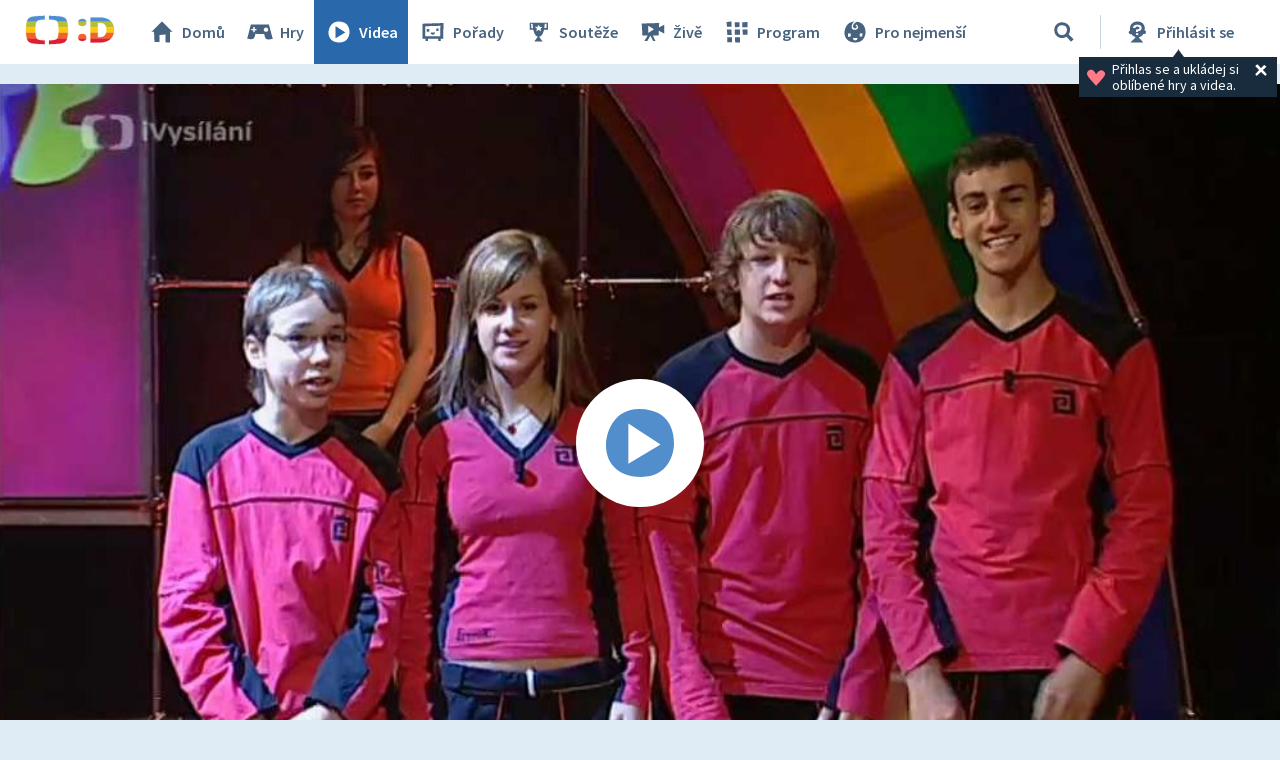

--- FILE ---
content_type: text/plain; charset=utf-8
request_url: https://events.getsitectrl.com/api/v1/events
body_size: 558
content:
{"id":"670638e8a034ccb7","user_id":"670638e8a07d0d3c","time":1769944097408,"token":"1769944097.1f31e818e8831eea136ee4da73007a4c.9811c76c7a847fa5e3976d927ad87a41","geo":{"ip":"18.222.79.162","geopath":"147015:147763:220321:","geoname_id":4509177,"longitude":-83.0061,"latitude":39.9625,"postal_code":"43215","city":"Columbus","region":"Ohio","state_code":"OH","country":"United States","country_code":"US","timezone":"America/New_York"},"ua":{"platform":"Desktop","os":"Mac OS","os_family":"Mac OS X","os_version":"10.15.7","browser":"Other","browser_family":"ClaudeBot","browser_version":"1.0","device":"Spider","device_brand":"Spider","device_model":"Desktop"},"utm":{}}